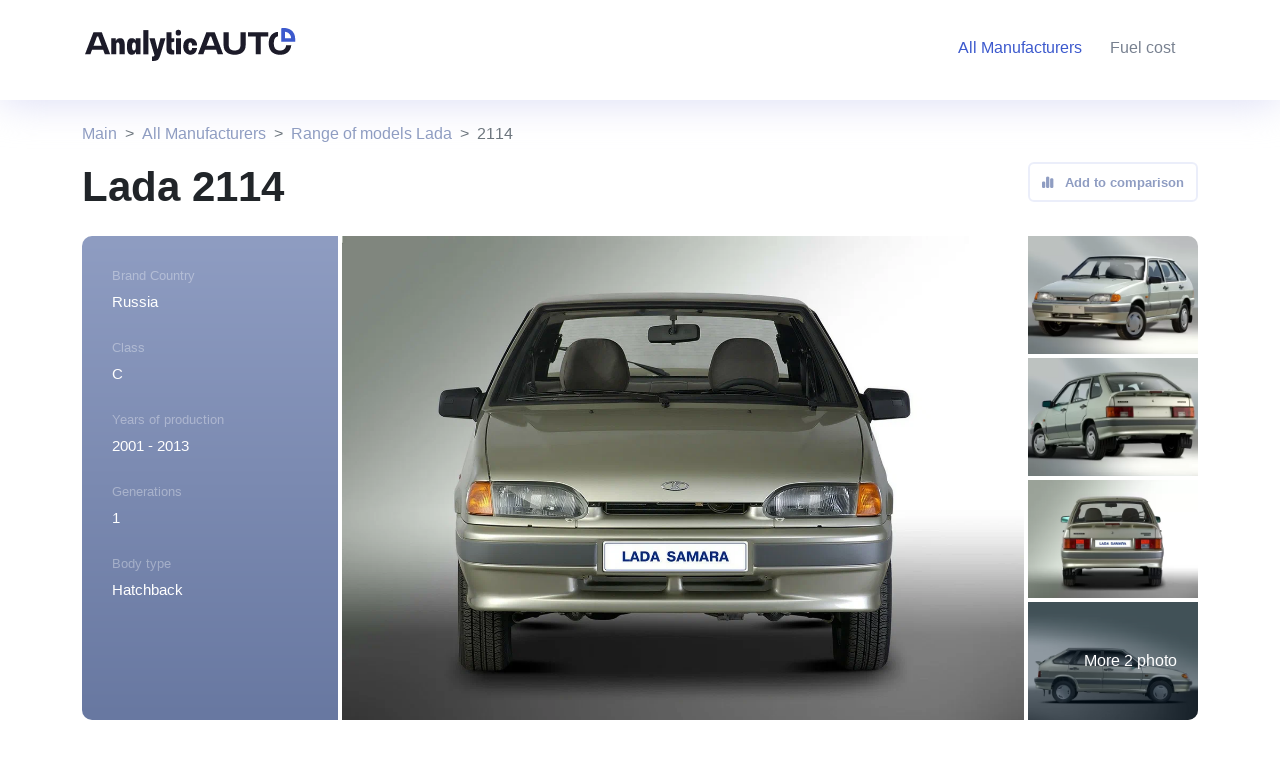

--- FILE ---
content_type: text/html; charset=UTF-8
request_url: https://analyticauto.com/all/lada/2114
body_size: 6514
content:
<!DOCTYPE html>
<html lang="en">
<head>
    <meta http-equiv="Content-Type" content="text/html; charset=UTF-8">
    <title>Lada 2114 2001 - 2013: Generations and Complete Specs</title>
    <meta name="viewport" content="width=device-width, initial-scale=1, maximum-scale=1">
    <meta name="description" content="Lada 2114 2001 - 2013. Description. Complete Specs. Generations. Average price. Video reviews. Compare tool.">

    <meta http-equiv="X-UA-Compatible" content="IE=Edge">
    <meta http-equiv="Content-Type" content="text/html; charset=UTF-8" />

    <link rel="canonical" href="https://analyticauto.com/all/lada/2114" />
    <link rel="shortcut icon" href="/favicon.ico" type="image/x-icon">
    <!-- OGP -->
    <meta property="og:locale" content="en_EN"/>
    <meta property="og:type" content=""/>
    <meta property="og:title" content="Lada 2114 2001 - 2013: Generations and Complete Specs"/>
    <meta property="og:url" content="https://analyticauto.com"/>
    <meta property="og:image" content="https://analyticauto.com/android-chrome-192x192.png"/>
    <meta property="og:description" content="Lada 2114 2001 - 2013. Description. Complete Specs. Generations. Average price. Video reviews. Compare tool."/>
    <meta property="og:site_name" content="AnalyticAuto.com"/>

    <link href="/assets/bootstrap5.2/bootstrap.min.css" rel="stylesheet" />
    <!-- Google tag (gtag.js) -->
    <script async src="https://www.googletagmanager.com/gtag/js?id=G-F19VW64LDR"></script>
    <script>
        window.dataLayer = window.dataLayer || [];
        function gtag(){dataLayer.push(arguments);}
        gtag('js', new Date());
        gtag('config', 'G-F19VW64LDR');
    </script>
    <!-- Yandex.Metrika counter -->
    <script type="text/javascript" >
        (function(m,e,t,r,i,k,a){m[i]=m[i]||function(){(m[i].a=m[i].a||[]).push(arguments)};
            m[i].l=1*new Date();
            for (var j = 0; j < document.scripts.length; j++) {if (document.scripts[j].src === r) { return; }}
            k=e.createElement(t),a=e.getElementsByTagName(t)[0],k.async=1,k.src=r,a.parentNode.insertBefore(k,a)})
        (window, document, "script", "https://cdn.jsdelivr.net/npm/yandex-metrica-watch/tag.js", "ym");

        ym(93786533, "init", {
            clickmap:true,
            trackLinks:true,
            accurateTrackBounce:true,
            webvisor:true
        });
    </script>
    <noscript><div><img src="https://mc.yandex.ru/watch/93786533" style="position:absolute; left:-9999px;" alt="" /></div></noscript>
    <!-- /Yandex.Metrika counter -->
</head>
<body>

<header class="header-sm">
    <div class="container-lg padding-0">
        <nav class="navbar navbar-expand-lg">
            <div class="two-cols">
                <div class="last-item">
                    <a class="navbar-brand" href="/">
                        <img alt="Analyticauto logo" src="/assets/style/logo_dark.svg"/>
                    </a>
                </div>
                <div class="first-item right">
                    <button class="navbar-toggler" type="button" data-bs-toggle="collapse" data-bs-target="#navbarSupportedContent" aria-controls="navbarSupportedContent" aria-expanded="false" aria-label="Toggle navigation">
                        <span class="navbar-toggler-icon"></span>
                    </button>
                    <div class="collapse navbar-collapse" style="justify-content: flex-end;" id="navbarSupportedContent">
                        <ul class="navbar-nav mb-2 mb-lg-0" style="">
                            <li class="nav-item">
                                <a class="nav-link active" aria-current="page" href="/all" title="Manufacturers"><span class="hide-1200">All Manufacturers</span><span class="show-1200">Manufacturers</span></a>
                            </li>
                            <li style="display: none;" class="nav-item">
                                <a class="nav-link" href="#" title="Auction"><span class="hide-1200">Auto Auction</span><span class="show-1200">Auction</span></a>
                            </li>
                            <li class="nav-item">
                                <a class="nav-link" href="https://analyticauto.com/gasoline_prices" title="Fuel cost">Fuel cost</a>
                            </li>
                            <li style="display: none;" class="nav-item">
                                <a class="nav-link" href="#" title="Customs clearance calculator"><span class="hide-1200">Customs clearance calculator</span><span class="show-1200">Customs clearance calculator</span></a>
                            </li>
                            <li class="nav-item" style="display:none;">
                                <select class="form-control lang">
                                    <option value="ru">Русский</option>
                                    <option value="en" selected>English</option>
                                </select>
                            </li>
                        </ul>
                    </div>
                </div>
            </div>
        </nav>
        <br class="clear"/>
    </div>
</header><section class="container-lg wrap-breadcrumb">
    <div class="row">
        
<div class="col-12 wrap-breadcrumb">
    <nav aria-label="breadcrumb">
        <ol class="breadcrumb">
            <li class="breadcrumb-item"><a href="/">Main</a></li>
                            <li class="breadcrumb-item"><a href="/all">All Manufacturers</a></li>
                                            <li class="breadcrumb-item"><a href="/all/lada">Range of models Lada</a></li>
                                                            <li class="breadcrumb-item active">2114</li>
                                                                    </ol>
    </nav>
</div>
<style>
    .wrap-breadcrumb {height: 62px; display: flex;align-items: flex-end}
    .breadcrumb a {text-decoration: none; color: #8F9DC2}
    .breadcrumb-item+.breadcrumb-item::before {content: var(--bs-breadcrumb-divider, ">");}
    @media (max-width: 992px) {
        .wrap-breadcrumb {
            display: flex;
            align-items: center;
        }
        .breadcrumb {
            margin-bottom: 0;
        }
    }
</style>    </div>
</section>
<section class="container-lg">
    <div class="row">
        <div class="col-12 col-lg-6">
            <h1>Lada 2114</h1>
        </div>
        <div class="col-12 col-lg-6 model-header-right">
            <div class="pc-hide992">
                <select class="form-control" onchange="document.location.href = $(this).val()">
                    <option value="0">Quick generation selection</option>
                    <option value="/all/lada/2114/lada-2114">Lada 2114</option>                </select>
            </div>
            <div class="float-end"><button class="btn btn-blue-empty btn-gray-color lower"><i class="ml-0 mr-2 fa-solid fa-chart-simple"></i> <span class="mobi-hide992">Add to comparison</span></button></div>
        </div>
        <div class="col-12 pc-hide992">
            <div class="after-desc-top">
                <div class="">
                    <a title="Generations" href="#gen"><i class="fa-solid fa-list"></i>Generations</a>
                </div>
                <div class="">
                    <a title="Video reviews" href="#video"><i class="fa-brands fa-youtube"></i>Video reviews</a>
                </div>
                <div class="">
                    <i class="fa-solid fa-gas-pump"></i>
                    <a href="/all/lada/2114/fuel" title="">Fuel consumption</a>
                </div>
                <div class="">
                    <i class="fa fa-info"></i>
                    Acceleration to 100 km/h                </div>
            </div>
        </div>
        <div class="wrap-gallery mobi-padding-0">
            <div class="left">
                <div class="div1">
                    <div class="title">Brand Country</div>
                    <div class="desc">Russia</div>
                </div>
                <div class="div2">
                    <div class="title">Class</div>
                    <div class="desc">C</div>
                </div>
                <div class="div3">
                    <div class="title">Years of production</div>
                    <div class="desc">2001 - 2013</div>
                </div>
                <div class="div4">
                    <div class="title">Generations</div>
                    <div class="desc">1</div>
                </div>
                <div class="div5">
                    <div class="title">Body type</div>
                    <div class="desc mb-0">
                    Hatchback                    </div>
                </div>
            </div>
                        <div class="main-image" style="background: url('/assets/body_image/2293/2293_Lcr6dW1n_cattouchret (1).webp');">
                <div class="black-count-img pc-hide992">1/7</div>
            </div>
            <div id="lightgallery" class="list-images">
                                    <div class="" data-src="/assets/body_image/2293/2293_Lcr6dW1n_cattouchret (1).webp" style="background: url('/assets/body_image/2293/2293_Lcr6dW1n_.webp');">
                        <img src="/assets/body_image/2293/2293_Lcr6dW1n_cattouchret (1).webp" style="display: none"/>
                                        </div>
                                    <div class="one-img" data-src="/assets/body_image/2293/2293_GEZgdb4d_cattouchret (4).webp" style="background: url('/assets/body_image/2293/2293_GEZgdb4d_.webp');">
                        <img src="/assets/body_image/2293/2293_GEZgdb4d_cattouchret (4).webp" style="display: none"/>
                                        </div>
                                    <div class="one-img" data-src="/assets/body_image/2293/2293_BbdYjgDW_cattouchret.webp" style="background: url('/assets/body_image/2293/2293_BbdYjgDW_.webp');">
                        <img src="/assets/body_image/2293/2293_BbdYjgDW_cattouchret.webp" style="display: none"/>
                                        </div>
                                    <div class="one-img" data-src="/assets/body_image/2293/2293_5Ye7fvkv_cattouchret (2).webp" style="background: url('/assets/body_image/2293/2293_5Ye7fvkv_.webp');">
                        <img src="/assets/body_image/2293/2293_5Ye7fvkv_cattouchret (2).webp" style="display: none"/>
                                        </div>
                                    <div class="one-img" data-src="/assets/body_image/2293/2293_1TXM73yb_cattouchret (6).webp" style="background: url('/assets/body_image/2293/2293_1TXM73yb_.webp');">
                        <img src="/assets/body_image/2293/2293_1TXM73yb_cattouchret (6).webp" style="display: none"/>
                    <span class="more-images">More 2 photo</span>                    </div>
                                    <div class="" data-src="/assets/body_image/2293/2293_n0Rt7IMy_cattouchret (3).webp" style="background: url('/assets/body_image/2293/2293_n0Rt7IMy_.webp');">
                        <img src="/assets/body_image/2293/2293_n0Rt7IMy_cattouchret (3).webp" style="display: none"/>
                                        </div>
                                    <div class="" data-src="/assets/body_image/2293/2293_e7gbwh9X_cattouchret (5).webp" style="background: url('/assets/body_image/2293/2293_e7gbwh9X_.webp');">
                        <img src="/assets/body_image/2293/2293_e7gbwh9X_cattouchret (5).webp" style="display: none"/>
                                        </div>
                            </div>
        </div>
        <div class="col-12 model-desc mt-4 mb-4 mobi-hide992">
                    </div>
        <div class="after-desc">
            <div class="mobi-hide992">
                <a href="#gen"><i class="fa-solid fa-list"></i>Generations</a>
            </div>
            <div class="mobi-hide992">
                <a href="#video"><i class="fa-brands fa-youtube"></i>Video reviews</a>
            </div>
            <div class="mobi-hide992">
                <i class="fa-solid fa-gas-pump"></i>
                Fuel consumption            </div>
            <div class="mobi-hide992">
                <i class="fa fa-info"></i>
                Acceleration to 100 km/h            </div>
            <div class="mobi-hide992"></div>
            <div class="price">
                от <b>38500</b> <span>USD</span>
            </div>
            <div>
                <button class="btn btn-blue">Find at the auction</button>
            </div>
        </div>
        <div class="col-12 mobi-hide992"><div class="blue-line"></div></div>
    </div>
</section>
<section class="container-lg">
    <div class="row mt-5">
        <div class="col-9 col-md-10">
            <h4><b>Average price at auction of an </b> Lada 2114</h4>
        </div>
        <div class="col-3 col-md-2">
            <select class="form-control" id="">
                <option value="1">в USD</option>
                <option value="2">в EUR</option>
                <option value="3">в RUB</option>
            </select>
        </div>
        <div class="col-12 col-md-12">
            <canvas id="myChart"></canvas>
        </div>
    </div>
</section>
<section id="gen" class="container-lg gen">
    <div class="row">
        <div class="col-12 d-flex">
            <h4><b>Generations</b> Lada 2114</h4>
            <span class="info"><i class="fa-solid fa-circle"></i>&nbsp;&nbsp;-&nbsp;&nbsp;is being produced now</span>
        </div>
        <div class="col-12 wrap-gen-grid mt-4 mb-5 mobi-padding-0">
            <div class="gen-grid h-gen-grid">
                <div class="first mobi-hide992"></div>
                <div class="first mobi-hide992">Name, years of manufacture, type body</div>
                <div class="first r-text">Fuel consumption</div>
                <div class="first r-text">Acceleration to 100</div>
                <div class="first">Auction price</div>
            </div>
            <div class="relavite wrap-gen-cut"><div class="name-gen pc-hide992">1st generation</div><i onclick="toggleGenWrap(this);" class="pc-hide992 fa fa-chevron-down"></i><div class="wrap-for-cup">                        <div class="gen-grid m-gen-grid">
                            <div class="rows mobi-hide992">1st generation</div>
                            <div class="rows sec-col d1 ">
                                <div class="img" style="background: url('/assets/body_image/2293_BNfmPCXz_.webp');"></div>
                                <div class="name"><a href="/all/lada/2114/lada-2114">Lada 2114</a></div>
                                <div class="desc">2001 - 2013<span>Hatchback</span></div>
                            </div>
                            <div class="rows r-text d2 ">
                                                            </div>
                            <div class="rows r-text d3 ">
                                13 sec                            </div>
                            <div class="rows r-text d4 price"><b>100 - 500</b> <span class="curr">USD</span></div>
                        </div>
                    </div></div>            <style>
                .wrap-gen-cut {
                    position: relative;
                }
                .wrap-gen-cut .name-gen {
                    padding-top: 14px;
                }
                .wrap-gen-cut i {
                    position: absolute;
                    right: 13px;
                    top: 19px;
                }
            </style>
        </div>
    </div>
    <link href="/assets/style/grid-table.css?v=1.10" rel="stylesheet" />
</section>

<section id="video" class="video light-blue-bg">
    <div class="container-lg">
        <div class="row pt-5 pb-5">
            <div class="col-12 col-md-6">
                <h2><b>Video reviews</b> 2114</h2>
            </div>
            <div class="col-6 mobi-hide768">
                <div class="float-end">
                    <button class="btn btn-blue-empty">All Video Reviews<i class="fa-solid fa-arrow-right"></i></button>
                </div>
            </div>
            <div class="row video-owl ">
                                <div class="item mt-4 col-12 col-lg-4 offset-lg-0 col-md-6 offset-md-4 wrap-video" >
                        <a style="cursor: pointer" onclick="showModalVideo('https://www.youtube.com/embed/A04DfIMBrFY&ab_channel=FPDriving');" target="_blank" rel="nofollow">
                            <div class="img" style="background: url('https://i.ytimg.com/vi/A04DfIMBrFY/sddefault.jpg')"></div>
                            <div class="title">
                                2013 LADA 2114 Samara 1.6 MT - POV TEST DRIVE                            </div>
                        </a>
                    </div>
                            </div>
            <div class="mt-3 pc-hide768">
                <a href=""><button class="btn btn-blue-empty">All Video Reviews<i class="fa-solid fa-arrow-right"></i></button></a>
            </div>
        </div>
    </div>
</section>
<div class="modal" id="modal_video" tabindex="-1">
    <div class="modal-dialog modal-lg">
        <div class="modal-content">
            <div class="modal-header">
                <h5 class="modal-title">Video</h5>
                <button type="button" class="btn-close" aria-label="Close" onclick="closeModalVideo()"></button>
            </div>
            <div class="modal-body">
                <iframe width="100%" height="460" title="YouTube video player" frameborder="0" allow="accelerometer; autoplay; clipboard-write; encrypted-media; gyroscope; picture-in-picture; web-share" allowfullscreen></iframe>
            </div>
            <div class="modal-footer">
                <button type="button" class="btn btn-secondary" onclick="closeModalVideo()">Close</button>
            </div>
        </div>
    </div>
</div>
<style>
    .owl-nav {
        position: relative;
    }
    .owl-carousel .owl-nav button.owl-prev span, .owl-carousel .owl-nav button.owl-next span {
        display: none;
    }
    .owl-carousel .owl-nav button.owl-prev, .owl-carousel .owl-nav button.owl-next {
        position: absolute;
        left: -25px;
        right: 0;
        top: 10px;
        margin: 0 auto;
        height: 15px;
        width: 15px;
        background-color: #899ff9 !important;
        border-radius: 50%;
    }
    .owl-carousel .owl-nav button.owl-next {
        left: 25px;
    }
</style>
<script>
    function showModalVideo(url) {
        $("#modal_video iframe").attr('src', url);
        $("#modal_video").modal('show');
    }
    function closeModalVideo() {
        $("#modal_video iframe").attr('src', '');
        $("#modal_video").modal('hide');
    }
</script>
<section class="more-models light-blue-bg mt-3">
    <div class="container-lg">
        <div class="row pt-5 pb-5">
            <div class="col-12">
                <h2><b>Other models</b> Lada</h2>
            </div>
            <div class="col-12 mt-3 pc-hide992">
                <select class="form-control" onchange="document.location.href = $(this).val()">
                    <option value="0">Select model</option>
                                            <option value="/all/lada/1111-oka">1111 Oka</option>
                                            <option value="/all/lada/2101">2101</option>
                                            <option value="/all/lada/2102">2102</option>
                                            <option value="/all/lada/2103">2103</option>
                                            <option value="/all/lada/2104">2104</option>
                                            <option value="/all/lada/2105">2105</option>
                                            <option value="/all/lada/2106">2106</option>
                                            <option value="/all/lada/2107">2107</option>
                                            <option value="/all/lada/2108">2108</option>
                                            <option value="/all/lada/2109">2109</option>
                                            <option value="/all/lada/2110">2110</option>
                                            <option value="/all/lada/2111">2111</option>
                                            <option value="/all/lada/2112">2112</option>
                                            <option value="/all/lada/2113">2113</option>
                                            <option value="/all/lada/2114">2114</option>
                                            <option value="/all/lada/2115">2115</option>
                                            <option value="/all/lada/2120-nadezhda">2120 Nadezhda</option>
                                            <option value="/all/lada/2123">2123</option>
                                            <option value="/all/lada/2129">2129</option>
                                            <option value="/all/lada/2131">2131</option>
                                            <option value="/all/lada/2328">2328</option>
                                            <option value="/all/lada/2329">2329</option>
                                            <option value="/all/lada/granta">Granta</option>
                                            <option value="/all/lada/kalina">Kalina</option>
                                            <option value="/all/lada/largus">Largus</option>
                                            <option value="/all/lada/niva">Niva</option>
                                            <option value="/all/lada/priora">Priora</option>
                                            <option value="/all/lada/revolution">Revolution</option>
                                            <option value="/all/lada/vesta">Vesta</option>
                                            <option value="/all/lada/xray">XRAY</option>
                                    </select>
            </div>
                        <div class="col-6 col-md-2 models mobi-hide992">
                <a href="/all/lada/1111-oka">1111 Oka</a>
            </div>
                        <div class="col-6 col-md-2 models mobi-hide992">
                <a href="/all/lada/2101">2101</a>
            </div>
                        <div class="col-6 col-md-2 models mobi-hide992">
                <a href="/all/lada/2102">2102</a>
            </div>
                        <div class="col-6 col-md-2 models mobi-hide992">
                <a href="/all/lada/2103">2103</a>
            </div>
                        <div class="col-6 col-md-2 models mobi-hide992">
                <a href="/all/lada/2104">2104</a>
            </div>
                        <div class="col-6 col-md-2 models mobi-hide992">
                <a href="/all/lada/2105">2105</a>
            </div>
                        <div class="col-6 col-md-2 models mobi-hide992">
                <a href="/all/lada/2106">2106</a>
            </div>
                        <div class="col-6 col-md-2 models mobi-hide992">
                <a href="/all/lada/2107">2107</a>
            </div>
                        <div class="col-6 col-md-2 models mobi-hide992">
                <a href="/all/lada/2108">2108</a>
            </div>
                        <div class="col-6 col-md-2 models mobi-hide992">
                <a href="/all/lada/2109">2109</a>
            </div>
                        <div class="col-6 col-md-2 models mobi-hide992">
                <a href="/all/lada/2110">2110</a>
            </div>
                        <div class="col-6 col-md-2 models mobi-hide992">
                <a href="/all/lada/2111">2111</a>
            </div>
                        <div class="col-6 col-md-2 models mobi-hide992">
                <a href="/all/lada/2112">2112</a>
            </div>
                        <div class="col-6 col-md-2 models mobi-hide992">
                <a href="/all/lada/2113">2113</a>
            </div>
                        <div class="col-6 col-md-2 models mobi-hide992">
                <a href="/all/lada/2114">2114</a>
            </div>
                        <div class="col-6 col-md-2 models mobi-hide992">
                <a href="/all/lada/2115">2115</a>
            </div>
                        <div class="col-6 col-md-2 models mobi-hide992">
                <a href="/all/lada/2120-nadezhda">2120 Nadezhda</a>
            </div>
                        <div class="col-6 col-md-2 models mobi-hide992">
                <a href="/all/lada/2123">2123</a>
            </div>
                        <div class="col-6 col-md-2 models mobi-hide992">
                <a href="/all/lada/2129">2129</a>
            </div>
                        <div class="col-6 col-md-2 models mobi-hide992">
                <a href="/all/lada/2131">2131</a>
            </div>
                        <div class="col-6 col-md-2 models mobi-hide992">
                <a href="/all/lada/2328">2328</a>
            </div>
                        <div class="col-6 col-md-2 models mobi-hide992">
                <a href="/all/lada/2329">2329</a>
            </div>
                        <div class="col-6 col-md-2 models mobi-hide992">
                <a href="/all/lada/granta">Granta</a>
            </div>
                        <div class="col-6 col-md-2 models mobi-hide992">
                <a href="/all/lada/kalina">Kalina</a>
            </div>
                        <div class="col-6 col-md-2 models mobi-hide992">
                <a href="/all/lada/largus">Largus</a>
            </div>
                        <div class="col-6 col-md-2 models mobi-hide992">
                <a href="/all/lada/niva">Niva</a>
            </div>
                        <div class="col-6 col-md-2 models mobi-hide992">
                <a href="/all/lada/priora">Priora</a>
            </div>
                        <div class="col-6 col-md-2 models mobi-hide992">
                <a href="/all/lada/revolution">Revolution</a>
            </div>
                        <div class="col-6 col-md-2 models mobi-hide992">
                <a href="/all/lada/vesta">Vesta</a>
            </div>
                        <div class="col-6 col-md-2 models mobi-hide992">
                <a href="/all/lada/xray">XRAY</a>
            </div>
                    </div>
    </div>
</section>
<div class="mobile-menu pc-hide992">
    <nav class="navbar">
        <ul class="navbar-nav">
            <li class="nav-item"><img src="/assets/style/ico/menu_ico_1.svg" /><a title="Home" href="/">Main</a></li>
            <li class="nav-item"><img src="/assets/style/ico/menu_ico_2.svg" /><a title="All Brands" href="/all">Manufacturers</a></li>
            <li style="display: none;" class="nav-item"><img src="/assets/style/ico/menu_ico_3.svg" /><a href="#">Auction</a></li>
            <li class="nav-item"><img src="/assets/style/ico/menu_ico_4.svg" /><a href="https://analyticauto.com/gasoline_prices">Fuel cost</a></li>
            <li style="display: none;" class="nav-item"><img src="/assets/style/ico/menu_ico_5.svg" /><a href="#">Customs Clear</a></li>
        </ul>
    </nav>
</div>
<style>
    .mobile-menu {
        position: fixed;
        bottom: 0;
        left: 0;
        width: 100%;
        height: 68px;
        z-index: 10;
        padding: 10px 20px;
        background-color: #fff;
    }
    .mobile-menu .navbar-nav {
        width: 100%;
        display: grid;
        align-items: center;
        justify-items: center;
        grid-template-columns: repeat(5, 1fr);
    }
    .mobile-menu .navbar-nav .nav-item {
        text-align: center;
    }
    .mobile-menu .navbar-nav .nav-item a {
        display: block;
        font-size: 14px;
        color: var(--gray-blue);
        text-decoration: none;
    }
</style>
<footer>
    <div class="container-lg">
        <div class="row">
            <nav class="navbar navbar-bottom navbar-expand-lg">
                <div class="container-fluid">
                    <div class="navbar-brand float-start">
                        <select class="form-control lang" style="display: none;" >
                            <option value="ru">Русский</option>
                            <option value="en" selected>English</option>
                        </select>
                    </div>
                    <button class="navbar-toggler" type="button" data-bs-toggle="collapse" data-bs-target="#navbarSupportedContent" aria-controls="navbarSupportedContent" aria-expanded="false" aria-label="Toggle navigation">
                        <span class="navbar-toggler-icon"></span>
                    </button>
                    <div class="collapse navbar-collapse float-end" id="navbarSupportedContent">
                        <ul class="navbar-nav me-auto mb-2 mb-lg-0">
                            <li class="nav-item">
                                <a class="nav-link" aria-current="page" title="All Brands" href="/all" title="All Manufacturers">All Manufacturers</a>
                            </li>
                            <li class="nav-item" style="display: none;" >
                                <a class="nav-link" href="#" title="Auto Auction">Auto Auction</a>
                            </li>
                            <li class="nav-item">
                                <a class="nav-link" href="https://analyticauto.com/gasoline_prices" title="Fuel cost">Fuel cost</a>
                            </li>
                            <li class="nav-item" style="display: none;" >
                                <a class="nav-link" href="#" title="Customs Clear">Customs Clear</a>
                            </li>
                        </ul>
                    </div>
                </div>
            </nav>
            <br class="clear">
            <hr>
        </div>
        <div class="mt-5">
            <div class="float-start">
                <img alt="Analyticauto logo" src="/assets/style/logo.svg"/>
            </div>
            <div class="float-end social-icons" style="display: none;" >
                <i class="fa-brands fa-facebook"></i>
                <i class="fa-brands fa-telegram"></i>
                <i class="fa-brands fa-youtube"></i>
            </div><br class="clear">
        </div>
        <div class="mt-2 corp">
            <div class="float-start">© 2022 AnalyticAuto.com - <a style="color: #BCC1C8" href="/" title="Home">Best Cars & Automakers Database</a>.</div>
            <div class="float-end">
                <nav class="navbar navbar-bottom2 navbar-expand-lg">
                    <div class="container-fluid">
                        <div class="collapse navbar-collapse float-end" id="navbarSupportedContent">
                            <ul class="navbar-nav me-auto mb-2 mb-lg-0">
                                <li class="nav-item" style="display: none;">
                                    <a class="nav-link" href="#" title="About the project">About the project</a>
                                </li>
                                <li class="nav-item" style="display: none;">
                                    <a class="nav-link" href="#" title="Help">Help</a>
                                </li>
                                <li class="nav-item" style="display: none;">
                                    <a class="nav-link" href="#" title="User Agreement">User Agreement</a>
                                </li>
                            </ul>
                        </div>
                    </div>
                </nav>
            </div>
        </div>
    </div>
</footer>
<style>
    .lang {
        border: 1px solid rgba(188, 193, 200, 0.2);
        background-color: rgba(188, 193, 200, 0.2);
        color: rgba(255, 255, 255, 0.55);
    }
    .header-sm .lang {
        background-color: rgba(60, 89, 205, 0.1);
        color: rgba(120, 129, 144, 0.6);
    }
    footer {
        background-color: #788190;
        min-height: 256px;
        padding: 20px 0;
        z-index: 13;
        position: relative;
    }
    footer hr {
        color: rgba(255, 255, 255, 0.75);
        margin-top: 20px !important;
    }
    footer .corp {
        color: #BCC1C8;
    }
    footer .social-icons {
        font-size: 28px;
        color: rgba(240, 241, 245, 0.5);
    }
    .clear {clear: both}
</style><script src="/assets/js/jquery-3.6.1.min.js"></script>
<script src="/assets/bootstrap5.2/bootstrap.min.js"></script>
<link href="/assets/fontawesome/css/all.min.css" rel="stylesheet" />
    <script src="https://cdn.jsdelivr.net/npm/chart.js"></script>
<link href="/assets/style/style.css?v=1.33" rel="stylesheet" />
<link href="/assets/style/btn-color.css?v=1.17" rel="stylesheet" />
<link href="/assets/style/navs.css?v=1.29" rel="stylesheet" />
<script src="/assets/owl/owl.carousel.min.js"></script>
<link href="/assets/owl/assets/owl.carousel.min.css" rel="stylesheet" />
<link href="/assets/style/model_page.css?v=1.159" rel="stylesheet" />

<script src="https://cdnjs.cloudflare.com/ajax/libs/lightgallery/2.5.0/lightgallery.min.js"></script>
<script src="https://cdnjs.cloudflare.com/ajax/libs/lightgallery/2.5.0/plugins/zoom/lg-zoom.min.js"></script>
<script src="https://cdnjs.cloudflare.com/ajax/libs/lightgallery/2.5.0/plugins/thumbnail/lg-thumbnail.min.js"></script>
<link rel="stylesheet" href="https://cdnjs.cloudflare.com/ajax/libs/lightgallery/2.5.0/css/lightgallery.min.css">
<link rel="stylesheet" href="https://cdnjs.cloudflare.com/ajax/libs/lightgallery/2.5.0/css/lg-thumbnail.min.css">
<script>
    function toggleGenWrap(e) {
        if($(e).parent().find('.wrap-for-cup').css('display') == 'block') {
            $(e).parent().find('.wrap-for-cup').slideUp(650);
        } else {
            $(e).parent().find('.wrap-for-cup').slideDown(650);
        }
    }
    $(document).ready(function() {
        lightGallery(document.getElementById('lightgallery'), {});

            });
    $(".main-image").on("click", () => {
        $("#lightgallery div:first-child > img").trigger("click");
    });
    document.addEventListener('DOMContentLoaded', () => {

        new Chart(
            document.querySelector('#myChart'),
            {
                type: 'line',
                data: {
                    labels: ['2014', '2015', '2016', '2017', '2018', '2019', '2020', '2021', '2022'],
                    datasets: [
                        {
                            label: '',
                            data: [0.8, 0.9, 1, 0.8, 0.75, 1.1, 1.15, 1.2, 1.5],
                            borderWidth: 5,
                            borderColor: '#fca1a1',
                            backgroundColor: '#fca1a1',
                            cubicInterpolationMode: 'monotone',
                        },
                    ]
                },
                options: {}
            }
        );

    })
</script>
<script defer src="https://static.cloudflareinsights.com/beacon.min.js/vcd15cbe7772f49c399c6a5babf22c1241717689176015" integrity="sha512-ZpsOmlRQV6y907TI0dKBHq9Md29nnaEIPlkf84rnaERnq6zvWvPUqr2ft8M1aS28oN72PdrCzSjY4U6VaAw1EQ==" data-cf-beacon='{"version":"2024.11.0","token":"5c04191c26614f8297bd9877490c4ac2","r":1,"server_timing":{"name":{"cfCacheStatus":true,"cfEdge":true,"cfExtPri":true,"cfL4":true,"cfOrigin":true,"cfSpeedBrain":true},"location_startswith":null}}' crossorigin="anonymous"></script>
</body>
</html>

--- FILE ---
content_type: text/css
request_url: https://analyticauto.com/assets/style/grid-table.css?v=1.10
body_size: 795
content:

.r-text {text-align: right}
.gen h4 {
    display: inline-block;
}
.eng .info, .gen .info {
    padding-left: 20px;
}
.eng .info, .gen .info {
    font-size: 13px;
    padding-top: 4px;
    color: var(--gray-blue);
}
.eng .info i, .gen .info i, .eng-grid .rows i {
    font-size: 9px;
    color: #31C064;
}
.eng-grid .rows a {
    color: var(--blue);
    text-decoration: none;
}
.eng-grid .rows i {
    margin-left: 15px;
}
.wrap-result {
    display: grid;
    grid-template-columns: 1fr 2fr 1fr 1fr 1fr;
}
.wrap-result .row2 .name {
    font-weight: 600;
}
.wrap-result .row2 .odometer {
    font-size: 14px;
}
.wrap-result .row2 .char span {
    color: var(--gray);
    font-size: 13px;
}
.wrap-result .row3 .document {
    color: #555555;
    font-size: 14px;
}
.wrap-result .row3 .damage, .wrap-result .row4 span {
    color: var(--gray);
    font-size: 13px;
}
.wrap-result .row5 .btn-blue {
    text-transform: none;
    font-size: 14px;
}
.fuel-grid {
    display: grid;
    grid-template-columns: 1fr 3fr 1fr 1fr 1fr;
}
.fuel-grid-rows {
    display: grid;
    grid-template-columns: 1fr 6fr;
}
.fuel-grid-rows .rows .img, .wrap-result .img {
    height: 100px;
    background-size: cover !important;
    background-position: center center !important;
    background-repeat: no-repeat !important;
    border-radius: 6px;
}
.fuel-grid-rows .rows .first-row .name {
    font-size: 18px;
}
.fuel-grid-rows .rows .first-row .years {
    font-size: 14px;
    color: var(--gray);
}
.fuel-grid-rows .rows .first-row .gen {
    font-size: 14px;
    color: rgba(120, 129, 144, 0.5);
}
.fuel-grid-rows .rows .first-row {
    margin-left: 20px;
    margin-bottom: 12px;
    padding-bottom: 10px;
    display: flex;
    flex-direction: row;
    align-items: center;
    column-gap: 15px;
    border-bottom: 2px solid #F2F4FA;
}
.fuel-grid-rows .rows .sec-row {
    display: grid;
    grid-template-columns: 3fr 1fr 1fr 1fr;
    padding: 5px;
}
.fuel-grid-rows .rows .sec-row a {
    color: var(--blue);
    text-decoration: none;
    margin-left: 15px;
}
.fuel-grid-rows .rows .sec-row div:not(:first-child) {
    text-align: center;
}
.eng-grid {
    display: grid;
    grid-template-columns: 3fr 1fr 1fr 1fr 1fr;
}
.gen-grid {
    display: grid;
    grid-template-columns: 1fr 3fr 1fr 1fr 1fr;
}
.gen-grid .first, .eng-grid .first, .fuel-grid .first, .wrap-result .first, .seo-eng-grid .first {
    padding: 20px;
    font-size: 14px;
    background-color: #E8ECF4;
    color: var(--gray-blue);
}
.gen-grid .rows, .eng-grid .rows, .seo-eng-grid .rows {
    font-size: 15px;
    padding: 15px 20px;
}
.gen-grid .sec-col {
    padding-left: 20px;
    display: grid;
    grid-template-columns: 170px 1fr;
    grid-template-rows: repeat(2, 1fr);
    align-items: center;
}
.gen-grid .sec-col .img { grid-area: 1 / 1 / 3 / 2; }
.gen-grid .sec-col .name {
    grid-area: 1 / 2 / 2 / 3;
}
.gen-grid .sec-col .name a {
    text-decoration: none;
    color: var(--dark-text);
}
.gen-grid .sec-col .desc {
    grid-area: 2 / 2 / 3 / 3;
    color: #788190;
    font-size: 14px;
}
.gen-grid .price .curr {
    color: rgba(120, 129, 144, 0.5);
    font-size: 15px;
}
.gen-grid .sec-col .desc span {
    color: rgba(120, 129, 144, 0.5);
    padding-left: 20px;
}
.gen-grid .sec-col .img {
    width: 140px;
    height: 90px;
    background-size: cover !important;
    background-position: center center !important;
    background-repeat: no-repeat !important;
    border-radius: 6px;
}
.gen-grid .sec-col .name {
    color: var(--dark-text);
    font-size: 20px;
}
@media (max-width: 992px) {
    .wrap-eng-grid .eng-grid:first-child, .fuel-grid {
        grid-template-columns: 1fr 1fr 1fr;
    }
    .fuel-grid-rows {
        grid-template-columns: 1fr;
    }
    .fuel-grid-rows .rows .sec-row {
        grid-template-rows: 1fr 1fr;
        grid-template-columns: 1fr 1fr 1fr;
    }
    .fuel-grid-rows .rows .sec-row .div1 { grid-area: 1 / 1 / 2 / 5; }
    .fuel-grid-rows .rows .sec-row .div2 { grid-area: 2 / 1 / 3 / 2; }
    .fuel-grid-rows .rows .sec-row .div3 { grid-area: 2 / 2 / 3 / 3; }
    .fuel-grid-rows .rows .sec-row .div4 { grid-area: 2 / 3 / 3 / 4; }
    .fuel-grid-rows .rows .img {
        width: 150px;
    }
    .fuel-grid-rows .rows .first-row {
        grid-template-columns: 1fr 1fr;
        margin-left: 0;
        padding-bottom: 26px;
    }
    .fuel-grid-rows .rows .sec-row a {
        margin-left: 0;
        margin-bottom: 10px;
    }
    .fuel-grid-rows .rows .sec-row .div1, .fuel-grid-rows .rows .sec-row .div2, .fuel-grid-rows .rows .sec-row .div3, .fuel-grid-rows .rows .sec-row .div4 {
        text-align: left !important;
    }
    .fuel-grid-rows .rows .sec-row .div1 {
        margin-bottom: 10px;
    }
    .wrap-eng-grid .eng-grid:not(:first-child) {
        grid-template-columns: repeat(3, 1fr);
        grid-template-rows: repeat(3, 1fr);
        border-top: 1px solid #d4d3d3;
    }
    .wrap-eng-grid .eng-grid:not(:first-child) {
        grid-template-columns: repeat(3, 1fr);
        grid-template-rows: repeat(3, 1fr);
    }
    .eng-grid .rows {
        padding: 10px 20px;
    }
    .wrap-eng-grid .eng-grid:not(:first-child) .div1 { grid-area: 1 / 1 / 2 / 4; }
    .wrap-eng-grid .eng-grid:not(:first-child) .div2 { grid-area: 2 / 1 / 3 / 4; padding: 8px 20px }
    .wrap-eng-grid .eng-grid:not(:first-child) .div3 { grid-area: 3 / 1 / 4 / 2; text-align: left }
    .wrap-eng-grid .eng-grid:not(:first-child) .div4 { grid-area: 3 / 2 / 4 / 3; text-align: center }
    .wrap-eng-grid .eng-grid:not(:first-child) .div5 { grid-area: 3 / 3 / 4 / 4; }
    .wrap-eng-grid .eng-grid .first:nth-child(3) {
        text-align: left !important;
    }
    .wrap-eng-grid .eng-grid .first:nth-child(4) {
        text-align: center !important;
    }
}

--- FILE ---
content_type: text/css
request_url: https://analyticauto.com/assets/style/style.css?v=1.33
body_size: 1024
content:
@font-face {
    font-family: "Manrope";
    src: url("/assets/fonts/Manrope-Regular.ttf") format("ttf"),
    url("/assets/fonts/Manrope-Regular.ttf") format("ttf");
}
body, html {
    font-family: "Manrope", sans-serif;
}
h1 {
    margin-bottom: 1.5rem !important;
    font-size: 42px;
    font-weight: 700;
}
.no-decor {
    text-decoration: none;
}
.text-right {
    text-align: right;
}
.blue-color {
    color: #3C59CD;
}
.blue-bg {
    background-color: #3C59CD;
}
.title-word {
    background-color: #E8ECF4;
    height: 50px;
    color: #8F9DC2;
    align-items: center;
    display: grid;
    padding: 0 20px;
}
.text-gray {
    color: var(--gray);
}
.wrap-auction, .wrap-news {
    background-color: #F2F4FA;
    padding-top: 60px;
    padding-bottom: 40px;
}

.light-blue-bg {background-color: #F2F4FA}
.h10 {height: 10px}
.p20 {padding: 20px}
.fs-42 {font-size: 42px}
.gap20 {grid-column-gap: 20px}
.blue-line {
    width: 100%;
    height: 8px;
    background-color: #F2F4FA;
    margin-top: 30px;
}
select.form-control {
    background-repeat: no-repeat;
    background-position-x: 98%;
    background-position-y: 10px;
    background-image: url(/assets/style/ico/chevron.svg);
}
select.big-form-control {
    background-position-y: 20px;
}
.pointer {cursor: pointer}
.h20 {height: 20px;width: 100%}
.popular-car {
    z-index: 10;
    padding-top: 70px;
    padding-bottom: 80px;
    min-height: 300px;
    background-color: #fff;
}
.wrap-brand-ico {
    margin-top: 20px;
    margin-bottom: 20px;
}
.wrap-brand-ico a {text-decoration: none;}
.wrap-brand-ico span {
    padding-left: 20px;
    color: #788190;
    font-size: 18px;
}
.wrap-brand-ico span:hover {
    color: #1d1d1d;
}
/**************/
#search_auction {
    height: 40px;
    display: inline-block;
    width: 240px;
    font-size: 13px;
    position: relative;
    top: 0px;
    padding-left: 35px;
    margin-right: 20px;
}
#search_auction::placeholder {
    font-size: 13px;
    color: #8F9DC2;
}
#wrap_search_input i {
    color: #3C59CD;
    position: absolute;
    left:12px;
    top:2px;
}
.wrap-auction .grid-table {
    display: grid;
    grid-template-columns: repeat(6, 1fr);
    grid-column-gap: 0px;
    grid-row-gap: 0px;
}
.wrap-auction .grid-table .first-row:first-child {
    border-top-left-radius: 10px;
}
.wrap-auction .grid-table .first-row:nth-child(6) {
    border-top-right-radius: 10px;
}
.wrap-auction .grid-table .first-row {
    height: 60px;
    font-size:14px;
    background-color: #e8ebf4 !important;
    color: #8F9DC2 !important;
    padding-top: 0px !important;
    padding-bottom: 0px !important;
    display: flex;
    align-items: center;
}
.wrap-auction .grid-table .first-row:last-child {
    justify-content: flex-end;
    padding-right: 30px;
}
.wrap-auction .grid-table .first-row:first-child, .wrap-auction .grid-table .first {
    padding-left: 30px;
}
.wrap-auction .grid-table .cols {
    background-color: #fff;
    font-size: 14px;
    padding-top: 20px;
    padding-bottom: 20px;
    display: flex;
    align-items: center;
    justify-content: flex-start;
}
.wrap-auction .grid-table .first-row:nth-child(8), .wrap-auction .grid-table .cols:nth-child(8) {
    justify-content: flex-end;
    padding-right: 30px;
}
.wrap-auction .grid-table .green-time {
    font-weight: 600;
    color: #00B240;
}
.wrap-auction .grid-table .red-time {
    font-weight: 600;
    color: #E31836;
}
.wrap-auction .grid-table .blue {
    color: #3C59CD;
}
/*****************/
@media (max-width: 992px) {
    .wrap-auction .grid-table {
        grid-template-columns: repeat(4, 1fr);
    }
    .wrap-auction .float-end {
        float: left !important;
    }
    .popular-car, .wrap-auction, .wrap-news, .wrap-fuel-cost {
        padding-top: 30px !important;
        padding-bottom: 30px !important;
    }
    .wrap-brand-ico a {
        text-align: center;
        display: grid;
        justify-items: center;
    }
    .wrap-brand-ico span {
        padding-left: 0;
    }
    #search_auction {
        margin-right: 0;
    }
}
@media (max-width: 768px) {
    .wrap-auction .grid-table {
        grid-template-columns: repeat(2, 1fr);
    }
    .wrap-auction .grid-table .first-row:first-child, .wrap-auction .grid-table .first-row:nth-child(2) {
        padding: 20px;
        display: flex;
        align-items: center;
    }
    .wrap-auction .grid-table .cols:nth-child(2) div {
        text-align: right;
        padding-right: 20px;
    }
    .wrap-auction .grid-table .cols {
        display: block;
        padding-top: 10px;
        padding-bottom: 10px;
    }
    .wrap-auction .grid-table .cols div {
        padding-bottom: 6px;
        padding-left: 20px;
    }
    .wrap-auction .grid-table-first .first-row:nth-child(2) {
        justify-content: flex-end;
        padding-right: 20px;
        border-top-right-radius: 10px;
    }
    .wrap-auction .float-end, #search_auction {
        width: 100%
    }
    .wrap-auction .grid-table {
    }
    .popular-car .wrap-brand-ico {
        text-align: center;
    }
    .popular-car .pc-hide768 .btn-blue-empty, .wrap-news .pc-hide768 .btn-blue-empty, .wrap-auction .pc-hide992 .btn-blue-empty {
        width: 100%;
        text-align: left;
        position: relative;
    }
    .btn-blue-empty i {
        position: absolute;
        right: 18px;
        top: 12px;
    }
}
@media (min-width: 992px) {
    .pc-hide992 {
        display: none !important;
    }
}
@media (min-width: 768px) {
    .pc-hide768 {
        display: none !important;
    }
}
@media (max-width: 992px) {
    .wrap-auction, .wrap-news {
        padding-top: 0;
    }
    .mobi-hide992 {
        display: none !important;
    }
}
@media (max-width: 768px) {
    .mobi-hide768 {
        display: none !important;
    }
    .mobi-padding-0 {
        padding-left: 0 !important;
        padding-right: 0 !important;
    }
}

--- FILE ---
content_type: image/svg+xml
request_url: https://analyticauto.com/assets/style/ico/menu_ico_4.svg
body_size: 510
content:
<svg width="24" height="24" viewBox="0 0 24 24" fill="none" xmlns="http://www.w3.org/2000/svg">
    <path d="M20.54 6.29L19 4.75L17.59 3.34C17.4968 3.24676 17.3861 3.1728 17.2643 3.12234C17.1424 3.07188 17.0119 3.04591 16.88 3.04591C16.7481 3.04591 16.6176 3.07188 16.4958 3.12234C16.3739 3.1728 16.2632 3.24676 16.17 3.34C16.0768 3.43324 16.0028 3.54393 15.9523 3.66575C15.9019 3.78757 15.8759 3.91814 15.8759 4.05C15.8759 4.18186 15.9019 4.31243 15.9523 4.43425C16.0028 4.55607 16.0768 4.66676 16.17 4.76L17.17 5.76L16.34 8.25C16.1645 8.77902 16.1398 9.34648 16.2687 9.88874C16.3977 10.431 16.6751 10.9266 17.07 11.32L20.02 14.32V19C20.02 19.2652 19.9146 19.5196 19.7271 19.7071C19.5396 19.8946 19.2852 20 19.02 20C18.7548 20 18.5004 19.8946 18.3129 19.7071C18.1254 19.5196 18.02 19.2652 18.02 19V17C18.02 16.2043 17.7039 15.4413 17.1413 14.8787C16.5787 14.3161 15.8157 14 15.02 14H14V5C14 4.20435 13.6839 3.44129 13.1213 2.87868C12.5587 2.31607 11.7957 2 11 2H5C4.20435 2 3.44129 2.31607 2.87868 2.87868C2.31607 3.44129 2 4.20435 2 5V19C2 19.7956 2.31607 20.5587 2.87868 21.1213C3.44129 21.6839 4.20435 22 5 22H11C11.7957 22 12.5587 21.6839 13.1213 21.1213C13.6839 20.5587 14 19.7956 14 19V16H15C15.2652 16 15.5196 16.1054 15.7071 16.2929C15.8946 16.4804 16 16.7348 16 17V19C16 19.7956 16.3161 20.5587 16.8787 21.1213C17.4413 21.6839 18.2044 22 19 22C19.7957 22 20.5587 21.6839 21.1213 21.1213C21.6839 20.5587 22 19.7956 22 19V9.83C22.0012 9.17295 21.8728 8.52211 21.6223 7.91469C21.3718 7.30728 21.004 6.75519 20.54 6.29V6.29ZM12 19C12 19.2652 11.8946 19.5196 11.7071 19.7071C11.5196 19.8946 11.2652 20 11 20H5C4.73478 20 4.48043 19.8946 4.29289 19.7071C4.10536 19.5196 4 19.2652 4 19V12H12V19ZM12 10H4V5C4 4.73478 4.10536 4.48043 4.29289 4.29289C4.48043 4.10536 4.73478 4 5 4H11C11.2652 4 11.5196 4.10536 11.7071 4.29289C11.8946 4.48043 12 4.73478 12 5V10ZM20 11.42L18.46 9.88C18.3332 9.75068 18.2439 9.58934 18.2016 9.41322C18.1593 9.23709 18.1657 9.05279 18.22 8.88L18.73 7.34L19.12 7.74C19.6755 8.2947 19.9914 9.04503 20 9.83V11.42Z" fill="#8F9DC2"/>
</svg>

--- FILE ---
content_type: image/svg+xml
request_url: https://analyticauto.com/assets/style/ico/chevron.svg
body_size: -190
content:
<svg width="18" height="18" viewBox="0 0 18 18" fill="none" xmlns="http://www.w3.org/2000/svg">
    <path d="M14.25 6.75L9 12L3.75 6.75" stroke="#8F9DC2" stroke-width="2" stroke-linecap="round" stroke-linejoin="round"/>
</svg>